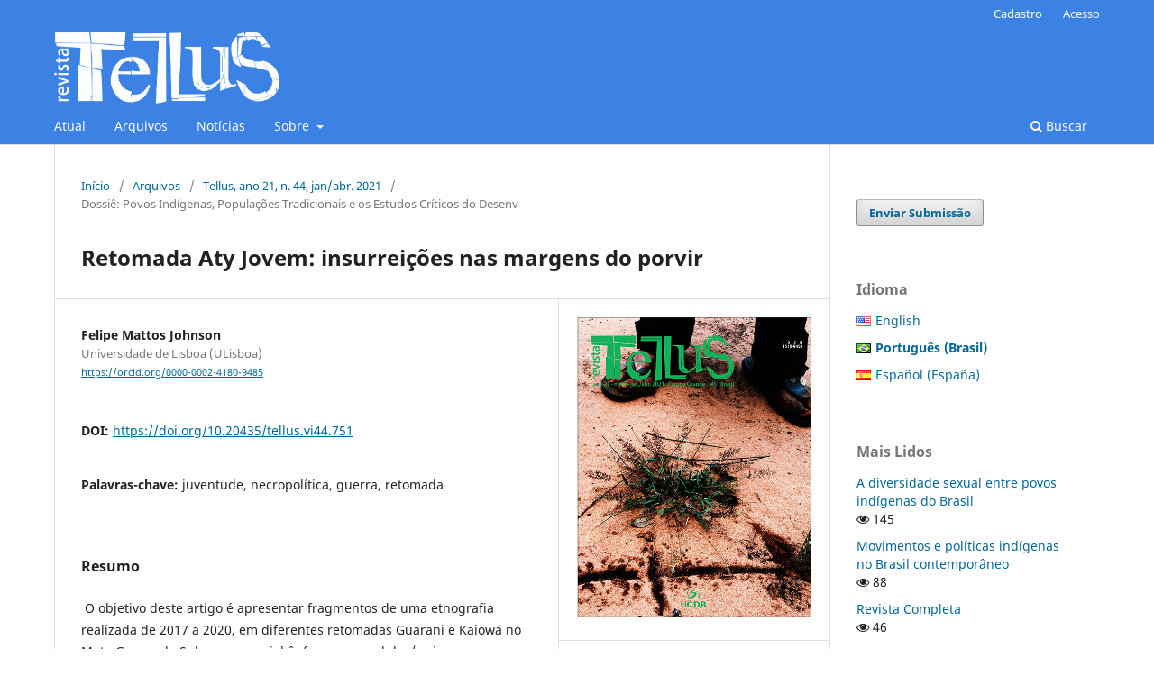

--- FILE ---
content_type: text/html; charset=utf-8
request_url: https://tellus.ucdb.br/tellus/article/view/751
body_size: 10920
content:
<!DOCTYPE html>
<html lang="pt-BR" xml:lang="pt-BR">
<head>
	<meta charset="utf-8">
	<meta name="viewport" content="width=device-width, initial-scale=1.0">
	<title>
		Retomada Aty Jovem: insurreições nas margens do porvir
							| Tellus
			</title>

	
<meta name="generator" content="Open Journal Systems 3.3.0.21" />
<link rel="schema.DC" href="http://purl.org/dc/elements/1.1/" />
<meta name="DC.Creator.PersonalName" content="Felipe Mattos Johnson "/>
<meta name="DC.Date.created" scheme="ISO8601" content="2021-08-16"/>
<meta name="DC.Date.dateSubmitted" scheme="ISO8601" content="2020-12-16"/>
<meta name="DC.Date.issued" scheme="ISO8601" content="2021-08-16"/>
<meta name="DC.Date.modified" scheme="ISO8601" content="2022-06-07"/>
<meta name="DC.Description" xml:lang="en" content="This article aims to present fragments of an ethnography realized between 2017 and 2020 in different Guarani and Kaiowá land recuperations in Mato Grosso do Sul, with special emphasis in role that young warriors play in this struggle, considering a reality affected by State and corporate violence, orchestrated through mechanisms of necropolitics associated to agribusiness’ war machines. Assuming the continuity of coloniality and internal colonialism, we will try to understand the formation of the Retomada Aty Jovem (RAJ), an assembly that acts as important instance of mobilization and recuperation of the Guarani and Kaiowá youth before the pressures stemming from the national society, based upon State terrorism and overexploitation of work as tools used by the capitalist karai reko – non-indigenous way of life – that intent to neutralize insurgencies and to incorporate new areas to the State and capital dynamics. The focus of this proposal will be anchored mainly in the narratives and speeches of this youth in permanent resistance, that reveal itself as a new segment of self-organization and self-analysis."/>
<meta name="DC.Description" xml:lang="es" content=""/>
<meta name="DC.Description" xml:lang="fr" content=""/>
<meta name="DC.Description" xml:lang="pt" content="&amp;nbsp;O objetivo deste artigo é apresentar fragmentos de uma etnografia realizada de 2017 a 2020, em diferentes retomadas Guarani e Kaiowá no Mato Grosso do Sul, com especial ênfase no papel dos/as jovens guerreiros/as em uma realidade marcada pela violência estatal e empresarial, agenciada pelos mecanismos necropolíticos associados às máquinas de guerra do agronegócio. Diante da permanência da colonialidade e do colonialismo interno, tentaremos compreender a formação da assembleia da Retomada Aty Jovem (RAJ) enquanto importante instância de mobilização e recuperação da agência política da juventude Guarani e Kaiowá frente às pressões da sociedade nacional, espelhada no terrorismo de Estado e na superexploração do trabalho como ferramentas afins do karai reko capitalista – modo de vida não-indígena – que intentam neutralizar insurgências e integrar novas áreas ao Estado e ao capital em novo processo de expansão. O enfoque desta proposta será ancorado de forma central nos discursos e narrativas destes jovens em permanente resistência, que se revelam como novo segmento de auto-organização e auto-objetivação."/>
<meta name="DC.Format" scheme="IMT" content="application/pdf"/>
<meta name="DC.Identifier" content="751"/>
<meta name="DC.Identifier.pageNumber" content="277-312"/>
<meta name="DC.Identifier.DOI" content="10.20435/tellus.vi44.751"/>
<meta name="DC.Identifier.URI" content="https://tellus.ucdb.br/tellus/article/view/751"/>
<meta name="DC.Language" scheme="ISO639-1" content="pt"/>
<meta name="DC.Rights" content="Copyright (c) 2021 Tellus (UCDB)"/>
<meta name="DC.Rights" content=""/>
<meta name="DC.Source" content="Tellus"/>
<meta name="DC.Source.ISSN" content="2359-1943"/>
<meta name="DC.Source.URI" content="https://tellus.ucdb.br/tellus"/>
<meta name="DC.Subject" xml:lang="pt" content="juventude"/>
<meta name="DC.Subject" xml:lang="pt" content="necropolítica"/>
<meta name="DC.Subject" xml:lang="pt" content="guerra"/>
<meta name="DC.Subject" xml:lang="pt" content="retomada"/>
<meta name="DC.Title" content="Retomada Aty Jovem: insurreições nas margens do porvir"/>
<meta name="DC.Title.Alternative" xml:lang="en" content="Retomada Aty Jovem: insurrections on the edge of becoming"/>
<meta name="DC.Type" content="Text.Serial.Journal"/>
<meta name="DC.Type.articleType" content="Dossiê: Povos Indígenas, Populações Tradicionais e os Estudos Críticos do Desenv"/>
<meta name="gs_meta_revision" content="1.1"/>
<meta name="citation_journal_title" content="Tellus"/>
<meta name="citation_journal_abbrev" content="TEL"/>
<meta name="citation_issn" content="2359-1943"/> 
<meta name="citation_author" content="Felipe Mattos Johnson "/>
<meta name="citation_author_institution" content="Universidade de Lisboa (ULisboa)"/>
<meta name="citation_title" content="Retomada Aty Jovem: insurreições nas margens do porvir"/>
<meta name="citation_language" content="pt"/>
<meta name="citation_date" content="21"/>
<meta name="citation_firstpage" content="277"/>
<meta name="citation_lastpage" content="312"/>
<meta name="citation_doi" content="10.20435/tellus.vi44.751"/>
<meta name="citation_abstract_html_url" content="https://tellus.ucdb.br/tellus/article/view/751"/>
<meta name="citation_keywords" xml:lang="pt" content="juventude"/>
<meta name="citation_keywords" xml:lang="pt" content="necropolítica"/>
<meta name="citation_keywords" xml:lang="pt" content="guerra"/>
<meta name="citation_keywords" xml:lang="pt" content="retomada"/>
<meta name="citation_pdf_url" content="https://tellus.ucdb.br/tellus/article/download/751/785"/>
<meta name="citation_reference" content="ADOUE, S. B. De incêndios e especialização produtiva: sobre o agronegócio florestal exportador no Chile. Revista Nera, Presidente Prudente, v. 21, n. 43, p. 101-26, maio/ago. 2018."/>
<meta name="citation_reference" content="ADOUE, S. B. Los pueblos de los bosques y el desarrollo: las retomadas indígenas en Brasil. In: FÉLIZ, M.; PINASSI, M. O. (Org.). La farsa neodesarrollista y las alternativas populares en América Latina y el Caribe. Buenos Aires: Ediciones Herramienta, 2017."/>
<meta name="citation_reference" content="ADOUE, S. B. Rodolfo Walsh, o criptógrafo: relações entre escrita e ação política na obra de Rodolfo Walsh. 2008. 210 f. Tese (Doutorado em Letras) – Universidade de São Paulo, São Paulo, SP, 2008."/>
<meta name="citation_reference" content="ALARCON, D. F. O retorno da terra: as retomadas na aldeia Tupinambá da Serra do Padeiro, sul da Bahia. São Paulo: Editora Elefante, 2018."/>
<meta name="citation_reference" content="ALBERT, B. “Situação etnográfica” e movimentos étnicos: notas sobre o trabalho de campo pós-malinowskiano. Campos, Paraná, v. 15, n. 1, p. 129-44, 2014."/>
<meta name="citation_reference" content="ANTUNES, R. Introdução. In: MÉSZAROS, I. A crise estrutural do capital. São Paulo: Boitempo, 2011."/>
<meta name="citation_reference" content="BARROS, I. F. O agronegócio e a atuação da burguesia agrária: considerações da luta de classes no campo. Serviço Social e Sociedade, São Paulo, n. 131, p. 175-95, jan./abr. 2018."/>
<meta name="citation_reference" content="BENITES, E. Kokue: modelo de produção guarani kaiowa. In: ENCONTRO NACIONAL DE GEOGRAFIA AGRÁRIA, 1., nov. 2018, Dourados, MS. Anais [...]. Dourados: UFGD, 2018."/>
<meta name="citation_reference" content="BENITES, T. A escola na ótica dos Ava Kaiowá: impactos e interpretações indígenas. Rio de Janeiro: Contra Capa, 2012."/>
<meta name="citation_reference" content="CARIAGA, D. E. As transformações no modo de ser criança entre os Kaiowá em Te’yikue. 2012. Dissertação (Mestrado em História) – Universidade Federal da Grande Dourados, Dourados, MS, 2012."/>
<meta name="citation_reference" content="CONSELHO CONTINENTAL DA NAÇÃO GUARANI [CCNAGUA]. Que respeitem nossas crianças e nossa forma de vida: Manifesto do CCNAGUA, de 23 de março de 2018. Asunción: CCNAGUA. Disponível em: https://cimi.org.br/wp-content/uploads/2018/04/DOCUMENTO-CCNAGUA-CRIANC%CC%A7AS-KAIOWA001.pdf. Acesso em: 15 nov. 2020."/>
<meta name="citation_reference" content="CONSELHO INDIGENISTA MISSIONÁRIO [CIMI]. Caveirão, tiros e feridos: o ataque de seguranças privados e policiais às retomadas Guarani e Kaiowá. CIMI, Brasília, 2020. Disponível em: https://cimi.org.br/2020/01/caveirao-tiros-feridos-segurancas-policiais-retomadas-guarani-kaiowa/. Acesso em: 22 set. 2020."/>
<meta name="citation_reference" content="CONSELHO INDIGENISTA MISSIONÁRIO [CIMI]. Retomadas Guarani Kaiowá acumulam ataques recentes com destruição, feridos e morte. CIMI, Brasília, 2019. Disponível em: https://cimi.org.br/2019/09/no-coracao-das-trevas-retomadas-guarani-kaiowa-acumulam-ataques-com-destruicao-feridos-e-morte/. Acesso em: 22 set. 2020."/>
<meta name="citation_reference" content="CUSICANQUI, S. R. Violencias (re) encubiertas en Bolivia. La Paz: Piedra Rota, 2010."/>
<meta name="citation_reference" content="DRUMMOND DE ANDRADE, C. A rosa do povo. São Paulo: Companhia das Letras, 2012."/>
<meta name="citation_reference" content="FANON, F. Os condenados da terra. Rio de Janeiro: Civilização Brasileira, 1968."/>
<meta name="citation_reference" content="FERREIRA, A. C. Tutela e resistência indígena: etnografia e história das relações de poder entre os Terena e o Estado Brasileiro. 2013. 410 f. Tese (Doutorado em Antropologia Social) – Universidade Federal do Rio de Janeiro, Rio de Janeiro, RJ, 2013."/>
<meta name="citation_reference" content="FOUCAULT, M. Em defesa da sociedade. São Paulo: Martins Fontes, 2005."/>
<meta name="citation_reference" content="HECTARES. Disponível em: https://hectaresdourados.com.br/. Acesso em: 22 set. 2020."/>
<meta name="citation_reference" content="IZÁ PEREIRA, L. O processo de estrangeirização da terra na América Latina: o estudo de caso da Argentina. Boletim Dataluta, Presidente Prudente, n. 125, p. 1-18, mai. 2018."/>
<meta name="citation_reference" content="JOÃO, I. Jakaira Reko Nheypyrũ Marangatu Mborahéi: origem e fundamentos do canto ritual Jerosy Puku entre os Kaiowá de Panambi, Panambizinho e Sucuri’y, Mato Grosso do Sul. 2011. 119 f. Dissertação (Mestrado em História) – Universidade Federal da Grande Dourados, Dourados, MS, 2011."/>
<meta name="citation_reference" content="JOHNSON, F. M. Pyahu Kuera: uma etnografia da resistência jovem guarani e kaiowá no Mato Grosso do Sul. 2019. 187 f. Dissertação (Mestrado em Antropologia) – Universidade Federal da Grande Dourados, Dourados, MS, 2019."/>
<meta name="citation_reference" content="KOPENAWA, Davi; ALBERT, Bruce. A Queda do Céu: Palavras de um xamã"/>
<meta name="citation_reference" content="Yanomami. São Paulo: Companhia das Letras, 2015"/>
<meta name="citation_reference" content="MARTIN-BARÓ, I. Guerra y salud mental. Papeles del psicólogo, Madrid, ano 2, n. 56, jun. 1993. Disponível em: http://www.papelesdelpsicologo.es/resumen?pii=585. Acesso em: 10 nov. 2020."/>
<meta name="citation_reference" content="MARTINS PEREIRA, J. A teoria da necropolítica e a colonialidade no Brasil Contemporâneo [resenha: MBEMBE, Achille. Necropolítica. 3. ed. São Paulo: n-1 edições, 2018. 80 p.]. Horizontes Antropológicos, Porto Alegre, v. 25, n. 55, p. 367-71, dez. 2019."/>
<meta name="citation_reference" content="MBEMBE, A. Necropolítica. São Paulo: N-1, 2018."/>
<meta name="citation_reference" content="MEDINA, Ettore Dias. Vozes de trabalhadores na ditadura civil-militar: ensaios sobre literatura, memória e testemunho. 2015. Tese (Doutorado em Ciências Sociais) – Universidade Estadual Paulista “Julio de Mesquita Filho”, Araraquara, SP, 2015."/>
<meta name="citation_reference" content="MORAIS, B. Do corpo ao pó: crônicas da territorialidade kaiowá e guarani nas adjacências da morte. São Paulo: Editora Elefante, 2017."/>
<meta name="citation_reference" content="PEREIRA, L. M. Os Kaiowá em Mato Grosso do Sul: módulos organizacionais e humanização do espaço habitado. Dourados: Editora UFGD, 2012."/>
<meta name="citation_reference" content="PIMENTEL, S. K. Elementos para uma teoria política Guarani e Kaiowá. 2012. Tese (Doutorado em Antropologia) – Universidade de São Paulo, São Paulo, SP, 2012."/>
<meta name="citation_reference" content="PEREIRA, L. M. O movimento étnico-social pela demarcação das terras guarani em MS. Tellus, Campo Grande, v. 3, n. 4, p. 137-48, 2003."/>
<meta name="citation_reference" content="ROCHA, O. G. Projetos de morte na serra norte de Puebla (México): a geofagia capitalista avança sobre o comum. In: SIMPÓSIO INTERNACIONAL DE GEOGRAFIA AGRÁRIA, 8., nov. 2017, Curitiba. Anais [...]. Curitiba: SINGA, 2017."/>
<meta name="citation_reference" content="SÁEZ, O. C. Autobiografia e sujeito histórico indígena. Novos Estudos, São Paulo, n. 76, p. 179-95, 2006."/>
<meta name="citation_reference" content="SERAGUZA, L. O. S. Cosmos, corpos e mulheres Kaiowa e Guarani: de Aña à Kuña. 2013. Dissertação (Mestrado em Antropologia) – Universidade Federal da Grande Dourados, Dourados, MS, 2013."/>
<meta name="citation_reference" content="SCHADEN, E. Aspectos fundamentais da cultura guarani. São Paulo: Editora da Universidade de São Paulo, 1973."/>
<meta name="citation_reference" content="TRASPADINI, R. Breve genealogia del capitalismo dependiente latino-americano: la superexplotación como combustible del neodesarrollismo. In: FÉLIZ, M; PINASSI, M. O. (Org.). La farsa neodesarrollista y las alternativas populares en América Latina y el Caribe. Buenos Aires: Ediciones Herramienta, 2017."/>
<meta name="citation_reference" content="WATTS-POWLESS, V. Lugar-pensamento indígena e a agência de humanos e não humanos (a primeira mulher e a mulher céu embarcam numa turnê pelo mundo europeu!). Espaço Ameríndio, Porto Alegre, v. 11, n. 1, p. 250-72, jan./jun, 2017."/>
<meta property="og:site_name" content="Tellus"/>
<meta property="og:type" content="article"/>
<meta property="og:title" content="Retomada Aty Jovem: insurreições nas margens do porvir"/>
<meta name="description" property="og:description" content="
 O objetivo deste artigo é apresentar fragmentos de uma etnografia realizada de 2017 a 2020, em diferentes retomadas Guarani e Kaiowá no Mato Grosso do Sul, com especial ênfase no papel dos/as jovens guerreiros/as em uma realidade marcada pela violência estatal e empresarial, agenciada pelos mecanismos necropolíticos associados às máquinas de guerra do agronegócio. Diante da permanência da colonialidade e do colonialismo interno, tentaremos compreender a formação da assembleia da Retomada Aty Jovem (RAJ) enquanto importante instância de mobilização e recuperação da agência política da juventude Guarani e Kaiowá frente às pressões da sociedade nacional, espelhada no terrorismo de Estado e na superexploração do trabalho como ferramentas afins do karai reko capitalista – modo de vida não-indígena – que intentam neutralizar insurgências e integrar novas áreas ao Estado e ao capital em novo processo de expansão. O enfoque desta proposta será ancorado de forma central nos discursos e narrativas destes jovens em permanente resistência, que se revelam como novo segmento de auto-organização e auto-objetivação.
"/>
<meta property="og:url" content="https://tellus.ucdb.br/tellus/article/view/751"/>
<meta name="og:locale" content="pt_BR"/>
<meta name="image" property="og:image" content="https://tellus.ucdb.br/public/journals/1/cover_issue_47_pt_BR.jpg"/>
<meta name="article:published_time" content="2021-08-16"/>
<meta name="article:tag" content="juventude"/>
<meta name="article:tag" content="necropolítica"/>
<meta name="article:tag" content="guerra"/>
<meta name="article:tag" content="retomada"/>
	<link rel="stylesheet" href="https://tellus.ucdb.br/tellus/$$$call$$$/page/page/css?name=stylesheet" type="text/css" /><link rel="stylesheet" href="https://tellus.ucdb.br/tellus/$$$call$$$/page/page/css?name=font" type="text/css" /><link rel="stylesheet" href="https://tellus.ucdb.br/lib/pkp/styles/fontawesome/fontawesome.css?v=3.3.0.21" type="text/css" /><link rel="stylesheet" href="https://tellus.ucdb.br/plugins/generic/doiInSummary/styles/doi.css?v=3.3.0.21" type="text/css" /><link rel="stylesheet" href="https://tellus.ucdb.br/plugins/generic/orcidProfile/css/orcidProfile.css?v=3.3.0.21" type="text/css" />
</head>
<body class="pkp_page_article pkp_op_view has_site_logo" dir="ltr">

	<div class="pkp_structure_page">

				<header class="pkp_structure_head" id="headerNavigationContainer" role="banner">
						
 <nav class="cmp_skip_to_content" aria-label="Ir para os links de conteúdo">
	<a href="#pkp_content_main">Ir para o conteúdo principal</a>
	<a href="#siteNav">Ir para o menu de navegação principal</a>
		<a href="#pkp_content_footer">Ir para o rodapé</a>
</nav>

			<div class="pkp_head_wrapper">

				<div class="pkp_site_name_wrapper">
					<button class="pkp_site_nav_toggle">
						<span>Open Menu</span>
					</button>
										<div class="pkp_site_name">
																<a href="						https://tellus.ucdb.br/tellus/index
					" class="is_img">
							<img src="https://tellus.ucdb.br/public/journals/1/pageHeaderLogoImage_pt_BR.png" width="775" height="248" alt="Revista Tellus" />
						</a>
										</div>
				</div>

				
				<nav class="pkp_site_nav_menu" aria-label="Navegação no Site">
					<a id="siteNav"></a>
					<div class="pkp_navigation_primary_row">
						<div class="pkp_navigation_primary_wrapper">
																				<ul id="navigationPrimary" class="pkp_navigation_primary pkp_nav_list">
								<li class="">
				<a href="https://tellus.ucdb.br/tellus/issue/current">
					Atual
				</a>
							</li>
								<li class="">
				<a href="https://tellus.ucdb.br/tellus/issue/archive">
					Arquivos
				</a>
							</li>
								<li class="">
				<a href="https://tellus.ucdb.br/tellus/announcement">
					Notícias
				</a>
							</li>
								<li class="">
				<a href="https://tellus.ucdb.br/tellus/about">
					Sobre
				</a>
									<ul>
																					<li class="">
									<a href="https://tellus.ucdb.br/tellus/about">
										Sobre a Revista
									</a>
								</li>
																												<li class="">
									<a href="https://tellus.ucdb.br/tellus/about/submissions">
										Submissões
									</a>
								</li>
																												<li class="">
									<a href="https://tellus.ucdb.br/tellus/about/editorialTeam">
										Equipe Editorial
									</a>
								</li>
																												<li class="">
									<a href="https://tellus.ucdb.br/tellus/about/privacy">
										Declaração de Privacidade
									</a>
								</li>
																												<li class="">
									<a href="https://tellus.ucdb.br/tellus/about/contact">
										Contato
									</a>
								</li>
																		</ul>
							</li>
			</ul>

				

																						<div class="pkp_navigation_search_wrapper">
									<a href="https://tellus.ucdb.br/tellus/search" class="pkp_search pkp_search_desktop">
										<span class="fa fa-search" aria-hidden="true"></span>
										Buscar
									</a>
								</div>
													</div>
					</div>
					<div class="pkp_navigation_user_wrapper" id="navigationUserWrapper">
							<ul id="navigationUser" class="pkp_navigation_user pkp_nav_list">
								<li class="profile">
				<a href="https://tellus.ucdb.br/tellus/user/register">
					Cadastro
				</a>
							</li>
								<li class="profile">
				<a href="https://tellus.ucdb.br/tellus/login">
					Acesso
				</a>
							</li>
										</ul>

					</div>
				</nav>
			</div><!-- .pkp_head_wrapper -->
		</header><!-- .pkp_structure_head -->

						<div class="pkp_structure_content has_sidebar">
			<div class="pkp_structure_main" role="main">
				<a id="pkp_content_main"></a>

<div class="page page_article">
			<nav class="cmp_breadcrumbs" role="navigation" aria-label="Você está aqui:">
	<ol>
		<li>
			<a href="https://tellus.ucdb.br/tellus/index">
				Início
			</a>
			<span class="separator">/</span>
		</li>
		<li>
			<a href="https://tellus.ucdb.br/tellus/issue/archive">
				Arquivos
			</a>
			<span class="separator">/</span>
		</li>
					<li>
				<a href="https://tellus.ucdb.br/tellus/issue/view/47">
					Tellus, ano 21, n. 44, jan/abr. 2021
				</a>
				<span class="separator">/</span>
			</li>
				<li class="current" aria-current="page">
			<span aria-current="page">
									Dossiê: Povos Indígenas, Populações Tradicionais e os Estudos Críticos do Desenv
							</span>
		</li>
	</ol>
</nav>
	
		  	 <article class="obj_article_details">

		
	<h1 class="page_title">
		Retomada Aty Jovem: insurreições nas margens do porvir
	</h1>

	
	<div class="row">
		<div class="main_entry">

							<section class="item authors">
					<h2 class="pkp_screen_reader">Autores</h2>
					<ul class="authors">
											<li>
							<span class="name">
								Felipe Mattos Johnson 
							</span>
															<span class="affiliation">
									Universidade de Lisboa (ULisboa)
																	</span>
																						<span class="orcid">
																		<a href="https://orcid.org/0000-0002-4180-9485" target="_blank">
										https://orcid.org/0000-0002-4180-9485
									</a>
								</span>
													</li>
										</ul>
				</section>
			
																												<section class="item doi">
						<h2 class="label">
														DOI:
						</h2>
						<span class="value">
							<a href="https://doi.org/10.20435/tellus.vi44.751">
								https://doi.org/10.20435/tellus.vi44.751
							</a>
						</span>
					</section>
							
									<section class="item keywords">
				<h2 class="label">
										Palavras-chave:
				</h2>
				<span class="value">
											juventude, 											necropolítica, 											guerra, 											retomada									</span>
			</section>
			
										<section class="item abstract">
					<h2 class="label">Resumo</h2>
					<p><strong> </strong>O objetivo deste artigo é apresentar fragmentos de uma etnografia realizada de 2017 a 2020, em diferentes retomadas Guarani e Kaiowá no Mato Grosso do Sul, com especial ênfase no papel dos/as jovens guerreiros/as em uma realidade marcada pela violência estatal e empresarial, agenciada pelos mecanismos necropolíticos associados às máquinas de guerra do agronegócio. Diante da permanência da colonialidade e do colonialismo interno, tentaremos compreender a formação da assembleia da Retomada Aty Jovem (RAJ) enquanto importante instância de mobilização e recuperação da agência política da juventude Guarani e Kaiowá frente às pressões da sociedade nacional, espelhada no terrorismo de Estado e na superexploração do trabalho como ferramentas afins do <em>karai reko</em> capitalista – modo de vida não-indígena – que intentam neutralizar insurgências e integrar novas áreas ao Estado e ao capital em novo processo de expansão. O enfoque desta proposta será ancorado de forma central nos discursos e narrativas destes jovens em permanente resistência, que se revelam como novo segmento de auto-organização e auto-objetivação.</p>
				</section>
			
			

																																<section class="item author_bios">
					<h2 class="label">
													Biografia do Autor
											</h2>
																		<section class="sub_item">
								<h3 class="label">
																																							Felipe Mattos Johnson , <span class="affiliation">Universidade de Lisboa (ULisboa)</span>
																	</h3>
								<div class="value">
									<p>Doutorando em Antropologia no Instituto de Ciências Sociais (ICS) da Universidade de Lisboa (ULisboa). Mestre em Antropologia pela Universidade Federal da Grande Dourados (UFGD). Graduado em Ciências Sociais pela Universidade Estadual Paulista Júlio de Mesquita Filho (UNESP).</p>
								</div>
							</section>
															</section>
			
										<section class="item references">
					<h2 class="label">
						Referências
					</h2>
					<div class="value">
																					<p>ADOUE, S. B. De incêndios e especialização produtiva: sobre o agronegócio florestal exportador no Chile. Revista Nera, Presidente Prudente, v. 21, n. 43, p. 101-26, maio/ago. 2018. </p>
															<p>ADOUE, S. B. Los pueblos de los bosques y el desarrollo: las retomadas indígenas en Brasil. In: FÉLIZ, M.; PINASSI, M. O. (Org.). La farsa neodesarrollista y las alternativas populares en América Latina y el Caribe. Buenos Aires: Ediciones Herramienta, 2017. </p>
															<p>ADOUE, S. B. Rodolfo Walsh, o criptógrafo: relações entre escrita e ação política na obra de Rodolfo Walsh. 2008. 210 f. Tese (Doutorado em Letras) – Universidade de São Paulo, São Paulo, SP, 2008. </p>
															<p>ALARCON, D. F. O retorno da terra: as retomadas na aldeia Tupinambá da Serra do Padeiro, sul da Bahia. São Paulo: Editora Elefante, 2018. </p>
															<p>ALBERT, B. “Situação etnográfica” e movimentos étnicos: notas sobre o trabalho de campo pós-malinowskiano. Campos, Paraná, v. 15, n. 1, p. 129-44, 2014. </p>
															<p>ANTUNES, R. Introdução. In: MÉSZAROS, I. A crise estrutural do capital. São Paulo: Boitempo, 2011. </p>
															<p>BARROS, I. F. O agronegócio e a atuação da burguesia agrária: considerações da luta de classes no campo. Serviço Social e Sociedade, São Paulo, n. 131, p. 175-95, jan./abr. 2018. </p>
															<p>BENITES, E. Kokue: modelo de produção guarani kaiowa. In: ENCONTRO NACIONAL DE GEOGRAFIA AGRÁRIA, 1., nov. 2018, Dourados, MS. Anais [...]. Dourados: UFGD, 2018. </p>
															<p>BENITES, T. A escola na ótica dos Ava Kaiowá: impactos e interpretações indígenas. Rio de Janeiro: Contra Capa, 2012. </p>
															<p>CARIAGA, D. E. As transformações no modo de ser criança entre os Kaiowá em Te’yikue. 2012. Dissertação (Mestrado em História) – Universidade Federal da Grande Dourados, Dourados, MS, 2012. </p>
															<p>CONSELHO CONTINENTAL DA NAÇÃO GUARANI [CCNAGUA]. Que respeitem nossas crianças e nossa forma de vida: Manifesto do CCNAGUA, de 23 de março de 2018. Asunción: CCNAGUA. Disponível em: <a href="https://cimi.org.br/wp-content/uploads/2018/04/DOCUMENTO-CCNAGUA-CRIANC%CC%A7AS-KAIOWA001.pdf">https://cimi.org.br/wp-content/uploads/2018/04/DOCUMENTO-CCNAGUA-CRIANC%CC%A7AS-KAIOWA001.pdf</a>. Acesso em: 15 nov. 2020. </p>
															<p>CONSELHO INDIGENISTA MISSIONÁRIO [CIMI]. Caveirão, tiros e feridos: o ataque de seguranças privados e policiais às retomadas Guarani e Kaiowá. CIMI, Brasília, 2020. Disponível em: <a href="https://cimi.org.br/2020/01/caveirao-tiros-feridos-segurancas-policiais-retomadas-guarani-kaiowa/">https://cimi.org.br/2020/01/caveirao-tiros-feridos-segurancas-policiais-retomadas-guarani-kaiowa/</a>. Acesso em: 22 set. 2020. </p>
															<p>CONSELHO INDIGENISTA MISSIONÁRIO [CIMI]. Retomadas Guarani Kaiowá acumulam ataques recentes com destruição, feridos e morte. CIMI, Brasília, 2019. Disponível em: <a href="https://cimi.org.br/2019/09/no-coracao-das-trevas-retomadas-guarani-kaiowa-acumulam-ataques-com-destruicao-feridos-e-morte/">https://cimi.org.br/2019/09/no-coracao-das-trevas-retomadas-guarani-kaiowa-acumulam-ataques-com-destruicao-feridos-e-morte/</a>. Acesso em: 22 set. 2020. </p>
															<p>CUSICANQUI, S. R. Violencias (re) encubiertas en Bolivia. La Paz: Piedra Rota, 2010. </p>
															<p>DRUMMOND DE ANDRADE, C. A rosa do povo. São Paulo: Companhia das Letras, 2012. </p>
															<p>FANON, F. Os condenados da terra. Rio de Janeiro: Civilização Brasileira, 1968. </p>
															<p>FERREIRA, A. C. Tutela e resistência indígena: etnografia e história das relações de poder entre os Terena e o Estado Brasileiro. 2013. 410 f. Tese (Doutorado em Antropologia Social) – Universidade Federal do Rio de Janeiro, Rio de Janeiro, RJ, 2013. </p>
															<p>FOUCAULT, M. Em defesa da sociedade. São Paulo: Martins Fontes, 2005. </p>
															<p>HECTARES. Disponível em: <a href="https://hectaresdourados.com.br/">https://hectaresdourados.com.br/</a>. Acesso em: 22 set. 2020. </p>
															<p>IZÁ PEREIRA, L. O processo de estrangeirização da terra na América Latina: o estudo de caso da Argentina. Boletim Dataluta, Presidente Prudente, n. 125, p. 1-18, mai. 2018. </p>
															<p>JOÃO, I. Jakaira Reko Nheypyrũ Marangatu Mborahéi: origem e fundamentos do canto ritual Jerosy Puku entre os Kaiowá de Panambi, Panambizinho e Sucuri’y, Mato Grosso do Sul. 2011. 119 f. Dissertação (Mestrado em História) – Universidade Federal da Grande Dourados, Dourados, MS, 2011. </p>
															<p>JOHNSON, F. M. Pyahu Kuera: uma etnografia da resistência jovem guarani e kaiowá no Mato Grosso do Sul. 2019. 187 f. Dissertação (Mestrado em Antropologia) – Universidade Federal da Grande Dourados, Dourados, MS, 2019. </p>
															<p>KOPENAWA, Davi; ALBERT, Bruce. A Queda do Céu: Palavras de um xamã </p>
															<p>Yanomami. São Paulo: Companhia das Letras, 2015 </p>
															<p>MARTIN-BARÓ, I. Guerra y salud mental. Papeles del psicólogo, Madrid, ano 2, n. 56, jun. 1993. Disponível em: <a href="http://www.papelesdelpsicologo.es/resumen?pii=585">http://www.papelesdelpsicologo.es/resumen?pii=585</a>. Acesso em: 10 nov. 2020. </p>
															<p>MARTINS PEREIRA, J. A teoria da necropolítica e a colonialidade no Brasil Contemporâneo [resenha: MBEMBE, Achille. Necropolítica. 3. ed. São Paulo: n-1 edições, 2018. 80 p.]. Horizontes Antropológicos, Porto Alegre, v. 25, n. 55, p. 367-71, dez. 2019. </p>
															<p>MBEMBE, A. Necropolítica. São Paulo: N-1, 2018. </p>
															<p>MEDINA, Ettore Dias. Vozes de trabalhadores na ditadura civil-militar: ensaios sobre literatura, memória e testemunho. 2015. Tese (Doutorado em Ciências Sociais) – Universidade Estadual Paulista “Julio de Mesquita Filho”, Araraquara, SP, 2015. </p>
															<p>MORAIS, B. Do corpo ao pó: crônicas da territorialidade kaiowá e guarani nas adjacências da morte. São Paulo: Editora Elefante, 2017. </p>
															<p>PEREIRA, L. M. Os Kaiowá em Mato Grosso do Sul: módulos organizacionais e humanização do espaço habitado. Dourados: Editora UFGD, 2012. </p>
															<p>PIMENTEL, S. K. Elementos para uma teoria política Guarani e Kaiowá. 2012. Tese (Doutorado em Antropologia) – Universidade de São Paulo, São Paulo, SP, 2012. </p>
															<p>PEREIRA, L. M. O movimento étnico-social pela demarcação das terras guarani em MS. Tellus, Campo Grande, v. 3, n. 4, p. 137-48, 2003. </p>
															<p>ROCHA, O. G. Projetos de morte na serra norte de Puebla (México): a geofagia capitalista avança sobre o comum. In: SIMPÓSIO INTERNACIONAL DE GEOGRAFIA AGRÁRIA, 8., nov. 2017, Curitiba. Anais [...]. Curitiba: SINGA, 2017. </p>
															<p>SÁEZ, O. C. Autobiografia e sujeito histórico indígena. Novos Estudos, São Paulo, n. 76, p. 179-95, 2006. </p>
															<p>SERAGUZA, L. O. S. Cosmos, corpos e mulheres Kaiowa e Guarani: de Aña à Kuña. 2013. Dissertação (Mestrado em Antropologia) – Universidade Federal da Grande Dourados, Dourados, MS, 2013. </p>
															<p>SCHADEN, E. Aspectos fundamentais da cultura guarani. São Paulo: Editora da Universidade de São Paulo, 1973. </p>
															<p>TRASPADINI, R. Breve genealogia del capitalismo dependiente latino-americano: la superexplotación como combustible del neodesarrollismo. In: FÉLIZ, M; PINASSI, M. O. (Org.). La farsa neodesarrollista y las alternativas populares en América Latina y el Caribe. Buenos Aires: Ediciones Herramienta, 2017. </p>
															<p>WATTS-POWLESS, V. Lugar-pensamento indígena e a agência de humanos e não humanos (a primeira mulher e a mulher céu embarcam numa turnê pelo mundo europeu!). Espaço Ameríndio, Porto Alegre, v. 11, n. 1, p. 250-72, jan./jun, 2017. </p>
																		</div>
				</section>
			
		</div><!-- .main_entry -->

		<div class="entry_details">

										<div class="item cover_image">
					<div class="sub_item">
													<a href="https://tellus.ucdb.br/tellus/issue/view/47">
								<img src="https://tellus.ucdb.br/public/journals/1/cover_issue_47_pt_BR.jpg" alt="">
							</a>
											</div>
				</div>
			
										<div class="item galleys">
					<h2 class="pkp_screen_reader">
						Downloads
					</h2>
					<ul class="value galleys_links">
													<li>
								
	
							

<a class="obj_galley_link pdf" href="https://tellus.ucdb.br/tellus/article/view/751/785">

		
	PDF

	</a>
							</li>
											</ul>
				</div>
						
						<div class="item published">
				<section class="sub_item">
					<h2 class="label">
						Publicado
					</h2>
					<div class="value">
																			<span>2021-08-16</span>
																	</div>
				</section>
							</div>
			
										<div class="item citation">
					<section class="sub_item citation_display">
						<h2 class="label">
							Como Citar
						</h2>
						<div class="value">
							<div id="citationOutput" role="region" aria-live="polite">
								<div class="csl-bib-body">
  <div class="csl-entry">Johnson , F. M. (2021). Retomada Aty Jovem: insurreições nas margens do porvir. <i>Tellus</i>, (44), 277–312. https://doi.org/10.20435/tellus.vi44.751</div>
</div>
							</div>
							<div class="citation_formats">
								<button class="cmp_button citation_formats_button" aria-controls="cslCitationFormats" aria-expanded="false" data-csl-dropdown="true">
									Fomatos de Citação
								</button>
								<div id="cslCitationFormats" class="citation_formats_list" aria-hidden="true">
									<ul class="citation_formats_styles">
																					<li>
												<a
													rel="nofollow"
													aria-controls="citationOutput"
													href="https://tellus.ucdb.br/tellus/citationstylelanguage/get/acm-sig-proceedings?submissionId=751&amp;publicationId=681"
													data-load-citation
													data-json-href="https://tellus.ucdb.br/tellus/citationstylelanguage/get/acm-sig-proceedings?submissionId=751&amp;publicationId=681&amp;return=json"
												>
													ACM
												</a>
											</li>
																					<li>
												<a
													rel="nofollow"
													aria-controls="citationOutput"
													href="https://tellus.ucdb.br/tellus/citationstylelanguage/get/acs-nano?submissionId=751&amp;publicationId=681"
													data-load-citation
													data-json-href="https://tellus.ucdb.br/tellus/citationstylelanguage/get/acs-nano?submissionId=751&amp;publicationId=681&amp;return=json"
												>
													ACS
												</a>
											</li>
																					<li>
												<a
													rel="nofollow"
													aria-controls="citationOutput"
													href="https://tellus.ucdb.br/tellus/citationstylelanguage/get/apa?submissionId=751&amp;publicationId=681"
													data-load-citation
													data-json-href="https://tellus.ucdb.br/tellus/citationstylelanguage/get/apa?submissionId=751&amp;publicationId=681&amp;return=json"
												>
													APA
												</a>
											</li>
																					<li>
												<a
													rel="nofollow"
													aria-controls="citationOutput"
													href="https://tellus.ucdb.br/tellus/citationstylelanguage/get/associacao-brasileira-de-normas-tecnicas?submissionId=751&amp;publicationId=681"
													data-load-citation
													data-json-href="https://tellus.ucdb.br/tellus/citationstylelanguage/get/associacao-brasileira-de-normas-tecnicas?submissionId=751&amp;publicationId=681&amp;return=json"
												>
													ABNT
												</a>
											</li>
																					<li>
												<a
													rel="nofollow"
													aria-controls="citationOutput"
													href="https://tellus.ucdb.br/tellus/citationstylelanguage/get/chicago-author-date?submissionId=751&amp;publicationId=681"
													data-load-citation
													data-json-href="https://tellus.ucdb.br/tellus/citationstylelanguage/get/chicago-author-date?submissionId=751&amp;publicationId=681&amp;return=json"
												>
													Chicago
												</a>
											</li>
																					<li>
												<a
													rel="nofollow"
													aria-controls="citationOutput"
													href="https://tellus.ucdb.br/tellus/citationstylelanguage/get/harvard-cite-them-right?submissionId=751&amp;publicationId=681"
													data-load-citation
													data-json-href="https://tellus.ucdb.br/tellus/citationstylelanguage/get/harvard-cite-them-right?submissionId=751&amp;publicationId=681&amp;return=json"
												>
													Harvard
												</a>
											</li>
																					<li>
												<a
													rel="nofollow"
													aria-controls="citationOutput"
													href="https://tellus.ucdb.br/tellus/citationstylelanguage/get/ieee?submissionId=751&amp;publicationId=681"
													data-load-citation
													data-json-href="https://tellus.ucdb.br/tellus/citationstylelanguage/get/ieee?submissionId=751&amp;publicationId=681&amp;return=json"
												>
													IEEE
												</a>
											</li>
																					<li>
												<a
													rel="nofollow"
													aria-controls="citationOutput"
													href="https://tellus.ucdb.br/tellus/citationstylelanguage/get/modern-language-association?submissionId=751&amp;publicationId=681"
													data-load-citation
													data-json-href="https://tellus.ucdb.br/tellus/citationstylelanguage/get/modern-language-association?submissionId=751&amp;publicationId=681&amp;return=json"
												>
													MLA
												</a>
											</li>
																					<li>
												<a
													rel="nofollow"
													aria-controls="citationOutput"
													href="https://tellus.ucdb.br/tellus/citationstylelanguage/get/turabian-fullnote-bibliography?submissionId=751&amp;publicationId=681"
													data-load-citation
													data-json-href="https://tellus.ucdb.br/tellus/citationstylelanguage/get/turabian-fullnote-bibliography?submissionId=751&amp;publicationId=681&amp;return=json"
												>
													Turabian
												</a>
											</li>
																					<li>
												<a
													rel="nofollow"
													aria-controls="citationOutput"
													href="https://tellus.ucdb.br/tellus/citationstylelanguage/get/vancouver?submissionId=751&amp;publicationId=681"
													data-load-citation
													data-json-href="https://tellus.ucdb.br/tellus/citationstylelanguage/get/vancouver?submissionId=751&amp;publicationId=681&amp;return=json"
												>
													Vancouver
												</a>
											</li>
																			</ul>
																			<div class="label">
											Baixar Citação
										</div>
										<ul class="citation_formats_styles">
																							<li>
													<a href="https://tellus.ucdb.br/tellus/citationstylelanguage/download/ris?submissionId=751&amp;publicationId=681">
														<span class="fa fa-download"></span>
														Endnote/Zotero/Mendeley (RIS)
													</a>
												</li>
																							<li>
													<a href="https://tellus.ucdb.br/tellus/citationstylelanguage/download/bibtex?submissionId=751&amp;publicationId=681">
														<span class="fa fa-download"></span>
														BibTeX
													</a>
												</li>
																					</ul>
																	</div>
							</div>
						</div>
					</section>
				</div>
			
										<div class="item issue">

											<section class="sub_item">
							<h2 class="label">
								Edição
							</h2>
							<div class="value">
								<a class="title" href="https://tellus.ucdb.br/tellus/issue/view/47">
									Tellus, ano 21, n. 44, jan/abr. 2021
								</a>
							</div>
						</section>
					
											<section class="sub_item">
							<h2 class="label">
								Seção
							</h2>
							<div class="value">
								Dossiê: Povos Indígenas, Populações Tradicionais e os Estudos Críticos do Desenv
							</div>
						</section>
					
									</div>
			
															
										<div class="item copyright">
					<h2 class="label">
						Licença
					</h2>
										<p>Todos os artigos publicados na Revista Tellus estão disponíveis <em>online </em>e para livre acesso dos leitores, tem licença Creative Commons, de atribuição, uso não comercial e compartilhamento pela mesma. Direitos Autorais para artigos publicados nesta revista são do autor, com direitos de primeira publicação para a revista. Em virtude de aparecerem nesta revista de acesso público, os artigos são de uso gratuito, com atribuições próprias, em aplicações educacionais e não-comerciais.</p>
				</div>
			
			

		</div><!-- .entry_details -->
	</div><!-- .row -->

</article>

	

</div><!-- .page -->

	</div><!-- pkp_structure_main -->

									<div class="pkp_structure_sidebar left" role="complementary" aria-label="Barra lateral">
				<div class="pkp_block block_make_submission">
	<h2 class="pkp_screen_reader">
		Enviar Submissão
	</h2>

	<div class="content">
		<a class="block_make_submission_link" href="https://tellus.ucdb.br/tellus/about/submissions">
			Enviar Submissão
		</a>
	</div>
</div>
<link rel="stylesheet" type="text/css" href="/plugins/blocks/bandeiraIdioma/flagToggle.css">

<div class="pkp_block block_language">
	<span class="title">
		Idioma
	</span>

	<div class="content">
		<ul>
							<li class="locale_en_US" lang="en_US">
					<a href="https://tellus.ucdb.br/tellus/user/setLocale/en_US?source=%2Ftellus%2Farticle%2Fview%2F751">
						
												<span class="flagToggle en_US">
						&nbsp;
						</span>

																			English
						
					</a>
				</li>
							<li class="locale_pt_BR current" lang="pt_BR">
					<a href="https://tellus.ucdb.br/tellus/user/setLocale/pt_BR?source=%2Ftellus%2Farticle%2Fview%2F751">
						
												<span class="flagToggle pt_BR">
						&nbsp;
						</span>

																			<strong>Português (Brasil)</strong>
						
						
					</a>
				</li>
							<li class="locale_es_ES" lang="es_ES">
					<a href="https://tellus.ucdb.br/tellus/user/setLocale/es_ES?source=%2Ftellus%2Farticle%2Fview%2F751">
						
												<span class="flagToggle es_ES">
						&nbsp;
						</span>

																			Español (España)
						
					</a>
				</li>
					</ul>
	</div>
</div><!-- .block_language -->
<div class="pkp_block block_developed_by">
	<div class="content">
		<span class="title">Mais Lidos</span>
			<ul class="most_read">
							<li class="most_read_article">
					<div class="most_read_article_title"><a href="https://tellus.ucdb.br/tellus/article/view/670">A diversidade sexual entre povos indígenas do Brasil</a></div>
					<div class="most_read_article_journal"><span class="fa fa-eye"></span> 145</div>
				</li>
							<li class="most_read_article">
					<div class="most_read_article_title"><a href="https://tellus.ucdb.br/tellus/article/view/136">Movimentos e políticas indígenas no Brasil contemporâneo</a></div>
					<div class="most_read_article_journal"><span class="fa fa-eye"></span> 88</div>
				</li>
							<li class="most_read_article">
					<div class="most_read_article_title"><a href="https://tellus.ucdb.br/tellus/article/view/900">Revista Completa</a></div>
					<div class="most_read_article_journal"><span class="fa fa-eye"></span> 46</div>
				</li>
							<li class="most_read_article">
					<div class="most_read_article_title"><a href="https://tellus.ucdb.br/tellus/article/view/942">Revista Completa</a></div>
					<div class="most_read_article_journal"><span class="fa fa-eye"></span> 45</div>
				</li>
							<li class="most_read_article">
					<div class="most_read_article_title"><a href="https://tellus.ucdb.br/tellus/article/view/759">Pinturas faciais dos Boe Bororo: algumas considerações visuais a partir de pesquisa etnográfica, netnográfica e bibliográfica</a></div>
					<div class="most_read_article_journal"><span class="fa fa-eye"></span> 44</div>
				</li>
						</ul>
	</div>
</div>
<div class="pkp_block block_information">
	<h2 class="title">Informações</h2>
	<div class="content">
		<ul>
							<li>
					<a href="https://tellus.ucdb.br/tellus/information/readers">
						Para Leitores
					</a>
				</li>
										<li>
					<a href="https://tellus.ucdb.br/tellus/information/authors">
						Para Autores
					</a>
				</li>
										<li>
					<a href="https://tellus.ucdb.br/tellus/information/librarians">
						Para Bibliotecários
					</a>
				</li>
					</ul>
	</div>
</div>
<div class="pkp_block block_developed_by">
	<h2 class="pkp_screen_reader">
		Desenvolvido por
	</h2>

	<div class="content">
		<a href="http://pkp.sfu.ca/ojs/">
			Open Journal Systems
		</a>
	</div>
</div>

			</div><!-- pkp_sidebar.left -->
			</div><!-- pkp_structure_content -->

<div class="pkp_structure_footer_wrapper" role="contentinfo">
	<a id="pkp_content_footer"></a>

	<div class="pkp_structure_footer">

					<div class="pkp_footer_content">
				<p>ISSN Eletrônico: 2359-1943</p>
			</div>
		
		<div class="pkp_brand_footer" role="complementary">
			<a href="https://tellus.ucdb.br/tellus/about/aboutThisPublishingSystem">
				<img alt="Mais informações sobre o sistema de publicação, a plataforma e o fluxo de publicação do OJS/PKP." src="https://tellus.ucdb.br/templates/images/ojs_brand.png">
			</a>
		</div>
	</div>
</div><!-- pkp_structure_footer_wrapper -->

</div><!-- pkp_structure_page -->

<script src="https://tellus.ucdb.br/lib/pkp/lib/vendor/components/jquery/jquery.min.js?v=3.3.0.21" type="text/javascript"></script><script src="https://tellus.ucdb.br/lib/pkp/lib/vendor/components/jqueryui/jquery-ui.min.js?v=3.3.0.21" type="text/javascript"></script><script src="https://tellus.ucdb.br/plugins/themes/default/js/lib/popper/popper.js?v=3.3.0.21" type="text/javascript"></script><script src="https://tellus.ucdb.br/plugins/themes/default/js/lib/bootstrap/util.js?v=3.3.0.21" type="text/javascript"></script><script src="https://tellus.ucdb.br/plugins/themes/default/js/lib/bootstrap/dropdown.js?v=3.3.0.21" type="text/javascript"></script><script src="https://tellus.ucdb.br/plugins/themes/default/js/main.js?v=3.3.0.21" type="text/javascript"></script><script src="https://tellus.ucdb.br/plugins/generic/citationStyleLanguage/js/articleCitation.js?v=3.3.0.21" type="text/javascript"></script>


</body>
</html>
